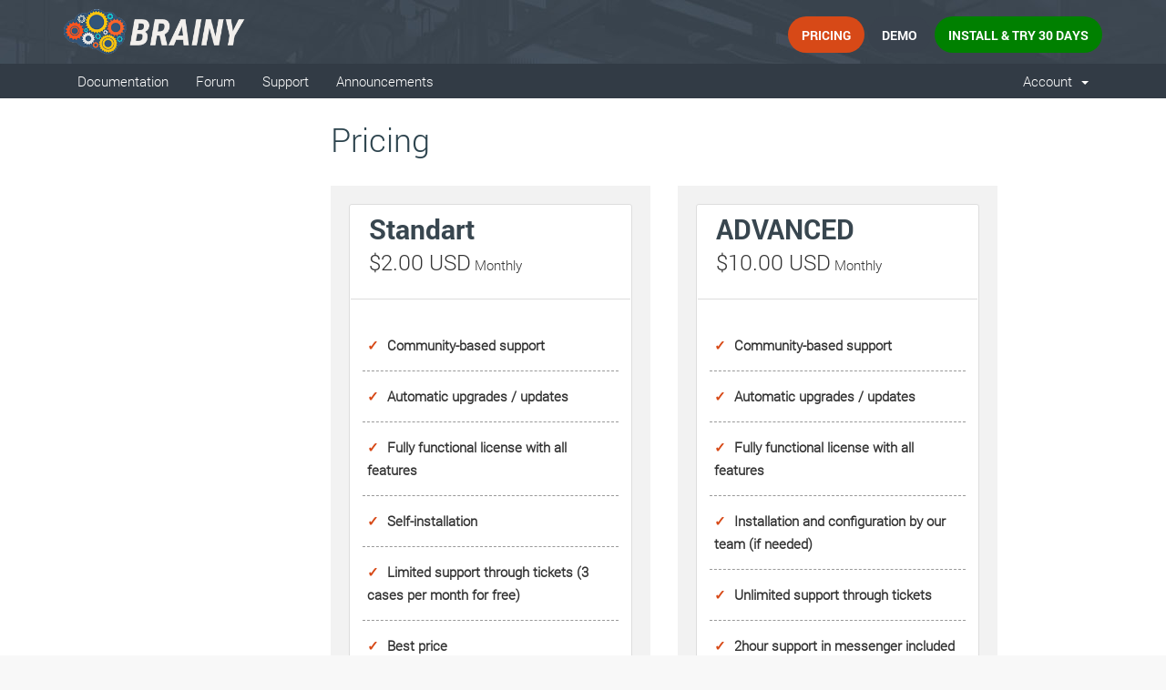

--- FILE ---
content_type: text/html; charset=utf-8
request_url: https://brainycp.io/store/pricing
body_size: 4523
content:
<!DOCTYPE html>
<html lang="en">
<head>
    <meta charset="utf-8" />
    <meta http-equiv="X-UA-Compatible" content="IE=edge">
    <meta name="viewport" content="width=device-width, initial-scale=1">
    <title>Shopping Cart - BrainyCP</title>

    <!-- Styling -->
<link href="//fonts.googleapis.com/css?family=Open+Sans:300,400,600|Raleway:400,700" rel="stylesheet">
<link href="//fonts.googleapis.com/css?family=Roboto:400,500,700&subset=cyrillic,cyrillic-ext" rel="stylesheet">
<link href="/templates/six/css/all.min.css?v=991305" rel="stylesheet">
<link href="/assets/css/fontawesome-all.min.css" rel="stylesheet">
<link href="/templates/six/css/custom.css" rel="stylesheet">

<!-- HTML5 Shim and Respond.js IE8 support of HTML5 elements and media queries -->
<!-- WARNING: Respond.js doesn't work if you view the page via file:// -->
<!--[if lt IE 9]>
  <script src="https://oss.maxcdn.com/libs/html5shiv/3.7.0/html5shiv.js"></script>
  <script src="https://oss.maxcdn.com/libs/respond.js/1.4.2/respond.min.js"></script>
<![endif]-->

<script type="text/javascript">
    var csrfToken = 'c32f93e6ec29041e15b9bfc8abaea3c03fb603b9',
        markdownGuide = 'Markdown Guide',
        locale = 'en',
        saved = 'saved',
        saving = 'autosaving',
        whmcsBaseUrl = "",
        requiredText = 'Required',
        recaptchaSiteKey = "";
</script>
<script src="/templates/six/js/scripts.min.js?v=991305"></script>


<!-- Google Tag Manager -->
<script>(function(w,d,s,l,i){w[l]=w[l]||[];w[l].push({'gtm.start':
new Date().getTime(),event:'gtm.js'});var f=d.getElementsByTagName(s)[0],
j=d.createElement(s),dl=l!='dataLayer'?'&l='+l:'';j.async=true;j.src=
'https://www.googletagmanager.com/gtm.js?id='+i+dl;f.parentNode.insertBefore(j,f);
})(window,document,'script','dataLayer','GTM-5RWCN5N');</script>
<!-- End Google Tag Manager --> 


    
<meta name="google-site-verification" content="wA19klTs3shi09Z221NN9X-36H-3tAE3VIa8UJBzwxo" /> 
</head>
<body data-phone-cc-input="1">
<!--Start of Tawk.to Script-->

	<!-- Google tag (gtag.js) -->
	<script async src="https://www.googletagmanager.com/gtag/js?id=AW-10840766225"></script>
	<script>
	  window.dataLayer = window.dataLayer || [];
	  function gtag(){dataLayer.push(arguments);}
	  gtag('js', new Date());

	  gtag('config', 'AW-10840766225');
	</script>

	<script type="text/javascript">
	var Tawk_API=Tawk_API||{}, Tawk_LoadStart=new Date();
	(function(){
	var s1=document.createElement("script"),s0=document.getElementsByTagName("script")[0];
	s1.async=true;
	s1.src='https://embed.tawk.to/61e56996b84f7301d32b6dc7/1fpk28tgd';
	s1.charset='UTF-8';
	s1.setAttribute('crossorigin','*');
	s0.parentNode.insertBefore(s1,s0);
	})();
	</script>
	
	<!-- Global site tag (gtag.js) - Google Ads: 10840667611 -->  
<!-- Google Tag Manager (noscript) -->
<noscript><iframe src="https://www.googletagmanager.com/ns.html?id=GTM-5RWCN5N"
height="0" width="0" style="display:none;visibility:hidden"></iframe></noscript>
<!-- End Google Tag Manager (noscript) --> 

<!--End of Tawk.to Script-->





<section id="header" class="first-back">
    <div class="container">
        <ul class="top-nav top-nav_custom">
            <li>
              <a href="/cart.php"><span class="btn btn_orange_s">
								Pricing
							</span></a>
            </li>
            <li>
              <a href="/demo.php"><span class="btn btn_gray_s">
								Demo
							</span></a>
            </li>
            <li>
              <a href="/download.php"><span class="btn btn_green_s">
								INSTALL & TRY 30 DAYS
							</span></a>
            </li>			
        </ul>

                    <a href="/index.php" class="logo"><img src="/assets/img/logo.png" alt="BrainyCP"></a>
        
    </div>
</section>

<section id="main-menu">

    <nav id="nav" class="navbar navbar-default navbar-main dark_back" role="navigation">
        <div class="container">
            <!-- Brand and toggle get grouped for better mobile display -->
            <div class="navbar-header">
                <button type="button" class="navbar-toggle" data-toggle="collapse" data-target="#primary-nav">
                    <span class="sr-only">Toggle navigation</span>
                    <span class="icon-bar"></span>
                    <span class="icon-bar"></span>
                    <span class="icon-bar"></span>
                </button>
            </div>

            <!-- Collect the nav links, forms, and other content for toggling -->
            <div class="collapse navbar-collapse" id="primary-nav">

                <ul class="nav navbar-nav">

                        <li menuItemName="Documentation" class="" id="Primary_Navbar-Documentation">
        <a href="https://docs.brainycp.io/">
                        Documentation
                                </a>
            </li>
    <li menuItemName="Forum" class="" id="Primary_Navbar-Forum">
        <a href="https://community.brainycp.io/">
                        Forum
                                </a>
            </li>
    <li menuItemName="Support" class="" id="Primary_Navbar-Support">
        <a href="/submitticket.php?step=2&deptid=1">
                        Support
                                </a>
            </li>
    <li menuItemName="Announcements" class="" id="Primary_Navbar-Announcements">
        <a href="/announcements">
                        Announcements
                                </a>
            </li>

                </ul>

                <ul class="nav navbar-nav navbar-right">

                        <li menuItemName="Account" class="dropdown" id="Secondary_Navbar-Account">
        <a class="dropdown-toggle" data-toggle="dropdown" href="#">
                        Account
                        &nbsp;<b class="caret"></b>        </a>
                    <ul class="dropdown-menu">
                            <li menuItemName="Login" id="Secondary_Navbar-Account-Login">
                    <a href="/clientarea.php">
                                                Login
                                            </a>
                </li>
                            <li menuItemName="Register" id="Secondary_Navbar-Account-Register">
                    <a href="/register.php">
                                                Register
                                            </a>
                </li>
                            <li menuItemName="Divider" class="nav-divider" id="Secondary_Navbar-Account-Divider">
                    <a href="">
                                                -----
                                            </a>
                </li>
                            <li menuItemName="Forgot Password?" id="Secondary_Navbar-Account-Forgot_Password?">
                    <a href="/password/reset">
                                                Forgot Password?
                                            </a>
                </li>
                        </ul>
            </li>

                </ul>

            </div><!-- /.navbar-collapse -->
        </div>
    </nav>

</section>



<section id="main-body">
    <div class="container">
        <div class="row">

                <!-- Container for main page display content -->
        <div class="col-xs-12 main-content">
            


<link rel="stylesheet" type="text/css" href="/templates/orderforms/brainycp_cart/css/style.css?v=991305" />
<script type="text/javascript" src="/templates/orderforms/standard_cart/js/scripts.min.js?v=991305"></script>


<div id="order-standard_cart">

    <div class="row">

        <div class="pull-md-right col-md-9">

            <div class="header-lined">
                <h1>
                                            Pricing
                                    </h1>
                            </div>
                    </div>


        <div class="col-md-9 pull-md-right">
            <div class="products" id="products">
                <div class="row row-eq-height">		
                    					
                        <div class="col-md-6 product-wrap">
                            <div class="product clearfix" id="product1">
                                <header>
                                    <h4 class="product-name" id="product1-name">Standart</h4>
                                                                    <div class="product-pricing" id="product1-price">
                                                                                                                    <span class="price">$2.00 USD</span>

                                                                                    Monthly
                                                                                <br>
                                                                                                            </div>
                              </header>

                                <div class="product-desc">
                                                                        <ul>
                                        																							<li id="product1-feature1">
													<span class="feature-value">Community-based support</span>
																									</li>
												                                        																							<li id="product1-feature2">
													<span class="feature-value">Automatic upgrades / updates</span>
																									</li>
												                                        																							<li id="product1-feature3">
													<span class="feature-value">Fully functional license with all features</span>
																									</li>
												                                        																							<li id="product1-feature4">
													<span class="feature-value">Self-installation</span>
																									</li>
												                                        																							<li id="product1-feature5">
													<span class="feature-value">Limited support through tickets (3 cases per month for free)</span>
																									</li>
												                                        																							<li id="product1-feature6">
													<span class="feature-value">Best price</span>
																									</li>
												                                        																							<li id="product1-feature7">
													<span class="feature-value">No limits for accounts, domains etc</span>
																									</li>
												                                        																							<li id="product1-feature8">
													<span class="feature-value">Trial 30-days</span>
																									</li>
												                                                                            </ul>
                                </div>
                                <footer>
                                        <a href="/cart.php?a=add&pid=2" class="btn btn-success btn-sm" id="product1-order-button">
                                        Order Now
                                    </a>
                                </footer>
                            </div>
                        </div>
                                            					
                        <div class="col-md-6 product-wrap">
                            <div class="product clearfix" id="product2">
                                <header>
                                    <h4 class="product-name" id="product2-name">ADVANCED</h4>
                                                                    <div class="product-pricing" id="product2-price">
                                                                                                                    <span class="price">$10.00 USD</span>

                                                                                    Monthly
                                                                                <br>
                                                                                                            </div>
                              </header>

                                <div class="product-desc">
                                                                        <ul>
                                        																							<li id="product2-feature1">
													<span class="feature-value">Community-based support</span>
																									</li>
												                                        																							<li id="product2-feature2">
													<span class="feature-value">Automatic upgrades / updates</span>
																									</li>
												                                        																							<li id="product2-feature3">
													<span class="feature-value">Fully functional license with all features</span>
																									</li>
												                                        																							<li id="product2-feature4">
													<span class="feature-value">Installation and configuration by our team (if needed)</span>
																									</li>
												                                        																							<li id="product2-feature5">
													<span class="feature-value">Unlimited support through tickets</span>
																									</li>
												                                        																							<li id="product2-feature6">
													<span class="feature-value">2hour support in messenger included</span>
																									</li>
												                                        																							<li id="product2-feature7">
													<span class="feature-value">No limits for accounts, domains etc</span>
																									</li>
												                                        																							<li id="product2-feature8" style="opacity:0;">
													<span class="feature-value"></span>
																									</li>											
											                                                                            </ul>
                                </div>
                                <footer>
                                        <a href="/cart.php?a=add&pid=3" class="btn btn-success btn-sm" id="product2-order-button">
                                        Order Now
                                    </a>
                                </footer>
                            </div>
                        </div>
                                                    </div>
                            <div class="row row-eq-height">
                                                            </div>
            </div>
        </div>
    </div>
</div>


                </div><!-- /.main-content -->
                            <div class="clearfix"></div>
        </div>
    </div>
</section>

<footer>

<div class="container-fluid footer_back">
	<div class="container">
		<div class="row">
			<div class="footer-row" >
				<ul>
					<li class="tw">Copyright © 2026 Brainy</li>
					<li class="mt20">Your hosting control panel</li>
				</ul>
			</div>
			<div class="footer-row">
        <ul>
          <li><a href="mailto:support@brainycp.io">support@brainycp.io</a></li>
        </ul>
			</div>


			<div class="footer-row">
				<ul class="nav3">
					<li><a href="https://docs.brainycp.io/">Documentation</a></li>
					<li><a href="https://community.brainycp.io/">Forum</a></li>
					<li><a href="/submitticket.php?step=2&deptid=1">Support</a></li>
				</ul>
			</div>

			<div class="main-fb">
			<ul>
				<li><div class="fb-like" data-href="https://www.facebook.com/brainycp/" data-layout="standard" data-action="like" data-size="small" data-show-faces="true" data-share="true" data-colorscheme="dark"></div></li>
			</ul>
				<!--
                    <div class="soc_box ">
                        <div class="soc1" onclick="location.href='#';"></div>
                        <div class="soc2"></div>
                        <div class="soc3"></div>
                    </div>
                //-->
			</div>
		</div>
	</div>
</div>

</footer>



</section>

<div id="fullpage-overlay" class="hidden">
    <div class="outer-wrapper">
        <div class="inner-wrapper">
            <img src="/assets/img/overlay-spinner.svg">
            <br>
            <span class="msg"></span>
        </div>
    </div>
</div>

<div class="modal system-modal fade" id="modalAjax" tabindex="-1" role="dialog" aria-hidden="true">
    <div class="modal-dialog">
        <div class="modal-content panel-primary">
            <div class="modal-header panel-heading">
                <button type="button" class="close" data-dismiss="modal">
                    <span aria-hidden="true">&times;</span>
                    <span class="sr-only">Close</span>
                </button>
                <h4 class="modal-title"></h4>
            </div>
            <div class="modal-body panel-body">
                Loading...
            </div>
            <div class="modal-footer panel-footer">
                <div class="pull-left loader">
                    <i class="fas fa-circle-notch fa-spin"></i>
                    Loading...
                </div>
                <button type="button" class="btn btn-default" data-dismiss="modal">
                    Close
                </button>
                <button type="button" class="btn btn-primary modal-submit">
                    Submit
                </button>
            </div>
        </div>
    </div>
</div>

<form action="#" id="frmGeneratePassword" class="form-horizontal">
    <div class="modal fade" id="modalGeneratePassword">
        <div class="modal-dialog">
            <div class="modal-content panel-primary">
                <div class="modal-header panel-heading">
                    <button type="button" class="close" data-dismiss="modal" aria-label="Close"><span aria-hidden="true">&times;</span></button>
                    <h4 class="modal-title">
                        Generate Password
                    </h4>
                </div>
                <div class="modal-body">
                    <div class="alert alert-danger hidden" id="generatePwLengthError">
                        Please enter a number between 8 and 64 for the password length
                    </div>
                    <div class="form-group">
                        <label for="generatePwLength" class="col-sm-4 control-label">Password Length</label>
                        <div class="col-sm-8">
                            <input type="number" min="8" max="64" value="12" step="1" class="form-control input-inline input-inline-100" id="inputGeneratePasswordLength">
                        </div>
                    </div>
                    <div class="form-group">
                        <label for="generatePwOutput" class="col-sm-4 control-label">Generated Password</label>
                        <div class="col-sm-8">
                            <input type="text" class="form-control" id="inputGeneratePasswordOutput">
                        </div>
                    </div>
                    <div class="row">
                        <div class="col-sm-8 col-sm-offset-4">
                            <button type="submit" class="btn btn-default btn-sm">
                                <i class="fas fa-plus fa-fw"></i>
                                Generate new password
                            </button>
                            <button type="button" class="btn btn-default btn-sm copy-to-clipboard" data-clipboard-target="#inputGeneratePasswordOutput">
                                <img src="/assets/img/clippy.svg" alt="Copy to clipboard" width="15">
                                
                            </button>
                        </div>
                    </div>
                </div>
                <div class="modal-footer">
                    <button type="button" class="btn btn-default" data-dismiss="modal">
                        Close
                    </button>
                    <button type="button" class="btn btn-primary" id="btnGeneratePasswordInsert" data-clipboard-target="#inputGeneratePasswordOutput">
                        Copy to clipboard and Insert
                    </button>
                </div>
            </div>
        </div>
    </div>
</form>




<!-- Yandex.Metrika counter --> 
<script type="text/javascript" > 
   (function(m,e,t,r,i,k,a){m[i]=m[i]||function(){(m[i].a=m[i].a||[]).push(arguments)}; 
   m[i].l=1*new Date();k=e.createElement(t),a=e.getElementsByTagName(t)[0],k.async=1,k.src=r,a.parentNode.insertBefore(k,a)}) 
   (window, document, "script", "https://mc.yandex.ru/metrika/tag.js", "ym"); 
 
   ym(87178327, "init", {
        clickmap:true, 
        trackLinks:true, 
        accurateTrackBounce:true 
   }); 
</script> 
<noscript><div><img src="https://mc.yandex.ru/watch/87178327" style="position:absolute; left:-9999px;" alt="" /></div></noscript> 
<!-- /Yandex.Metrika counter -->


</body>
</html>


--- FILE ---
content_type: text/css
request_url: https://brainycp.io/templates/six/css/custom.css
body_size: 5889
content:
/* *****************************************************

    ** Custom Stylesheet **

    Any custom styling you want to apply should be
    defined here.

***************************************************** */
/* font-family: "RobotoRegular"; */
@font-face {
	font-family: "RobotoRegular";
	src: url("../fonts/robotoregular/robotoregular.eot");
	src: url("../fonts/robotoregular/robotoregular.eot?#iefix")format("embedded-opentype"),
	url("../fonts/robotoregular/robotoregular.woff") format("woff"),
	url("../fonts/robotoregular/robotoregular.ttf") format("truetype");
	font-style: normal;
	font-weight: normal;
}
/* font-family: "RobotoLight"; */
@font-face {
	font-family: "RobotoLight";
	src: url("../fonts/robotolight/robotolight.eot");
	src: url("../fonts/robotolight/robotolight.eot?#iefix")format("embedded-opentype"),
	url("../fonts/robotolight/robotolight.woff") format("woff"),
	url("../fonts/robotolight/robotolight.ttf") format("truetype");
	font-style: normal;
	font-weight: normal;
}
/* font-family: "RobotoMedium"; */
@font-face {
	font-family: "RobotoMedium";
	src: url("../fonts/robotomedium/robotomedium.eot");
	src: url("../fonts/robotomedium/robotomedium.eot?#iefix")format("embedded-opentype"),
	url("../fonts/robotomedium/robotomedium.woff") format("woff"),
	url("../fonts/robotomedium/robotomedium.ttf") format("truetype");
	font-style: normal;
	font-weight: normal;
}
/* font-family: "RobotoBold"; */
@font-face {
	font-family: "RobotoBold";
	src: url("../fonts/robotobold/robotobold.eot");
	src: url("../fonts/robotobold/robotobold.eot?#iefix")format("embedded-opentype"),
	url("../fonts/robotobold/robotobold.woff") format("woff"),
	url("../fonts/robotobold/RobotoBold.ttf") format("truetype");
	font-style: normal;
	font-weight: normal;
}


html{font-family:sans-serif;-ms-text-size-adjust:100%;-webkit-text-size-adjust:100%;}
body{margin:0;}
body, input, select, textarea {font-family:"RobotoLight";font-weight: normal;}
button, input[type="submit"] {font-family: "RobotoBold"}
section#header {border-radius: 0;}
section#main-menu {background-color: #323b45;}
ul.top-nav>li>a {padding:0;}
h1, .navbar-main {font-family: RobotoLight;}
#detailed h2{text-align:center; max-width: 1000px; margin:0 auto; padding:20px; line-height: 1.2;}
.screen-gallery{width:100%;text-align:center;}
.screen-gallery > div{display:inline-block;margin:10px 20px;vertical-align:top;}
.screen-gallery > div img{border:2px solid #465260;border-radius:4px;width:190px;background:url('../img/main/screen-top.png');padding:20px 0 0 0;cursor:pointer;}
.screen-gallery-caption{font-size:0.8em;max-width:190px;text-align:left;margin:5px 0 0 0;font-family:"RobotoBold";}
.big-screen{position:fixed;z-index:102;background:#fff;padding:0 15px 15px 15px;top:5%;left:50%;width:1040px;margin:0 0 0 -520px;min-height:550px;box-shadow:0 0 10px #333;display:none;}
.big-screen .big-screen-img{overflow-y:auto;overflow-x:hidden;min-height:520px;}
.big-screen table{position:absolute;left:0;top:0;background:rgba(37, 44, 51,0.9);width:100%;}
.big-screen table td:nth-child(1){width:150px;}
.big-screen-caption{padding:0 10px;color:#fff;display:inline-block;font-size:14px;}
.big-screen-caption span{margin:0 0 0 5px;}
.big-screen-rule{padding:6px 10px;}
.big-screen-rule i{font-size:33px;color:#ddd;-webkit-user-select:none;-moz-user-select:none;-ms-user-select:none;}
.big-screen-rule i:hover{cursor:pointer;color:#fff;}
.overlay{background:#000;position:fixed;top:0;left:0;right:0;bottom:0;opacity:.7;z-index:101;display:none;}
i.left, i.right{position:absolute;top:calc(50% - 10px);color:rgba(37, 44, 51,0.7);font-size:100px;cursor:pointer;}
i.left{left:-110px;}
i.right{right:-110px;}
i.left:hover, i.right:hover{color:rgba(37, 44, 51,1);}
.page-demo-dl{display:inline-block;width:40%;margin:10px 0 0 0;}
.page-demo-dl ul{list-style:none;margin:0 0 15px 0 !important;padding: 0;}
.page-demo-dl ul li{margin:20px 0;background:#eee;max-width:300px;border-radius:3px;}
.page-demo-dl ul li span{background:#ddd;padding:10px;display:inline-block;min-width:110px;margin:0 5px 0 0;border-radius:5px 0 0 3px;}
.page-demo-dl ul li i{width:20px;color:#2d444e;}
.page-demo-dl .btn{cursor:pointer;}
.page-download .btn{cursor:pointer;margin:10px 0 0 0;display:inline-block;}

.page-download .page-download-inst{padding:10px;background: #ddd;width:60%;}
.page-text a{color:#08c;text-decoration:underline;}
.page-text ul {margin:0 0 0 30px;}
.f-left{float:left;}
.f-right{float:right;}
.clear:after{content:" ";display:table;clear:both;}
.first-back{background:url(../img/main/first-back.jpg);}
a > span.btn, a > span.btn:hover {color:#fff;}

.btn-box .btn{display:inline-block;margin:10px;}

/* .btn-box .btn:first-child{margin-left:0px;} */ 
.btn{font-family:"RobotoBold";text-align:center;text-transform:uppercase;display:inline-block;}

.btn_orange_s{background-color:#d74917;height:40px;font-size:14px;line-height:40px;padding:0 14px 0 14px;border-radius:20px;}
.btn_gray_s{background-color:#39424d;height:40px;font-size:14px;line-height:40px;padding:0 14px 0 14px;border-radius:20px;}
.btn_green_s{background-color:#008000;height:40px;font-size:14px;line-height:40px;padding:0 14px 0 14px;border-radius:20px;}

.btn_orange_m{background-color:#d74917;height:60px;font-size:18px;line-height:60px;border-radius:30px;padding:0 38px 0 38px;border:0;outline:none;}
.btn_green_m{background-color:#008000;height:60px;font-size:18px;line-height:60px;border-radius:30px;padding:0 38px 0 38px;border:0;outline:none;}
.btn_gray_m{background-color:#232b34;height:60px;font-size:18px;line-height:60px;border-radius:30px;padding:0 38px 0 38px;}



.btn_orange_b{background-color:#d74917;height:85px;font-size:23px;line-height:85px;border-radius:70px;padding:0px 65px;display:inline-block;cursor:pointer;}
.btn_gray_b{background-color:#39424d;height:85px;font-size:23px;line-height:85px;border-radius:70px;padding:0px 65px;display:inline-block;cursor:pointer;}
.btn_green_b{background-color:#008000;height:85px;font-size:23px;line-height:85px;border-radius:70px;padding:0px 65px;display:inline-block;cursor:pointer;}

.ml20{margin-left:20px;}

.h610{}
.dm_height{min-height:120px;}
.h1{margin-top:20px;font-size:36px;color:#fff;text-align:center;font-family:"RobotoLight";font-weight: normal;}
#after_header p {color:#fff;font-family: "RobotoLight"; line-height:1.5; font-size: 17px;}
li .btn{display:inline-block;}
.dark_back{background-color:#323b45;}
.first_menu{margin-top:35px;}
.container-fluid{margin:0;padding:0;}
.logo{padding-top:9px;}
.r90{display:inline-block;transform:translate(90deg);}
.discript{color:#fff;max-width:660px;font-size:15px;line-height:1.667;text-align:center;text-decoration:none!important;margin:18px auto 0 auto;}
.main-text-box{max-width:950px;margin:30px auto;text-align: center;}
.btn-box{margin:21px auto;max-width:730px;}
.btn-box-2{margin-top:42px;max-width:930px;margin-left:auto;margin-right:auto; margin-bottom:42px;}
.btn-box-2 .btn{margin-bottom:20px;}
.ico{position:relative;margin:10px 0;}
.ico:before{background-image:url(../img/main/main-sprite.png);width:25px;height:24px;display:block;content:"";position:absolute;left:-30px;}
.ico_row{width:16px;height:16px;display:inherit;margin:0;}
.ico_row:before{background-position:-24px 1px;top:6px;left:0;}
.ico_menu:before{top:15px;left:32px;}
.ico_tel:before{background-position:-96px 1px;top:1px;left:-38px;}
.ico_cheat:before{background-position:-47px 1px;top:1px;left:-38px;}
.ico_support:before{background-position:-122px 0px;top:3px;left:-38px;}
.ico_message:before{background-position:-74px 1px;top:2px;left:-38px;}
.user_avatar{margin-left:-25px;border-radius:72px;width:42px;height:42px;background-color:#8d4b19;background-image:url(../img/main/ava_primer.png);}
.messadge_coint{width:20px;height:20px;background-color:#ff611c;color:#fff;border-radius:22px;text-align:center;line-height:20px;font-size:13px;margin-left:29px;}
.mr20{margin-right:20px;}
.mr40{margin-right:40px;}
.user_menu_box{margin:7px 0;display:none;}
.icons-box{margin:44px auto 40px auto;max-width:437px;}
.icons-box div{display:inline-block;margin-left:22px;top:-10px;}
.icons-box div:first-child{margin-left:0px;}
.ico-1{background-image:url(../img/main/main-sprite.png);background-position:-175px 0px;width:25px;height:24px;}
.ico-2{background-image:url(../img/main/main-sprite.png);background-position:-200px 4px;width:25px;height:24px;}
.ico-3{background-image:url(../img/main/main-sprite.png);background-position:-150px 0px;width:25px;height:24px;}
.ico-4{background-image:url(../img/main/main-sprite.png);background-position:-225px 3px;width:25px;height:24px;}
.ico-5{background-image:url(../img/main/main-sprite.png);background-position:-250px 3px;width:20px;height:24px;}
.line{background-color:rgb(255, 255, 255);opacity:0.102;width:20px;height:1px;position:relative;}
.posra{position:relative;}
.mr16{margin-right:16px;}
.browser{position:relative;border-radius:10px;background-color:#e2e4e5;max-width:400px;height:320px;margin:0 auto !important;}
.browser_cont{position:absolute;top:50px;width:100%;height:270px;background-color:#fff;border-radius:0 0 10px 10px;}
.br-circl{display:inline-block;background-color:#d8dada;width:14px;height:14px;margin-left:20px;border-radius:13px;margin-left:6px;margin-top:18px;}
.br-circl:first-child{margin-left:20px;}
.h2, h2{font-family:"RobotoLight";font-size:36px;color:#38464f;font-weight:normal;}
h4{font-family:"RobotoLight";font-size:30px;color:#38464f;font-weight:normal;margin:0;}
.h3{font-family:"RobotoLight";font-size:45px;color:#feffff;text-align:center;margin:40px 0;}
.text-section{margin-top:24px;color:#38464f;font-size:15px;line-height:2;}
.bgi{position:absolute;z-index:-1;width:100%;-webkit-background-size:cover;background-size:cover;}
.bgi_1{background:url(../img/main/bgi-1.png) no-repeat;}
.bgi_2{background:url(../img/main/bgi-2.png) no-repeat;}
.bgi_3{background:url(../img/main/bgi-3.png) no-repeat;}
.bgi_4{background:url(../img/main/bgi-4.png) no-repeat;}
.bgi_5{background:url(../img/main/bgi-5.png) no-repeat;}
.bgi_6{background:url(../img/main/bgi-6.png) no-repeat;}
.sect{padding:0;position:relative;}
.plus_block{margin-top:25px;background-image:url(../img/main/second-back.jpg);}
.h3_dis{margin-top:20px;margin-left:auto;margin-right:auto;margin-bottom:65px;font-size:15px;color:#fff;text-align:center;line-height:2;max-width:645px;opacity:.7;}
.h4{color:#feffff;font-size:24px;}
.h4_dis{font-size:15px;color:#fff;width:360px;line-height:1.667;margin-top:6px;opacity:.7;}
.plus_sect{margin-left:159px;margin-bottom:62px;height:90px;}
.ico_p{position:relative;}
.ico_p:before{background:url(../img/main/sprite-2.png);position:absolute;content:"";display:block;height:63px;left:-99px;width:60px;}
.ico_p-1:before{background-position:0px 0;}
.ico_p-2:before{background-position:-60px 0;}
.ico_p-3:before{background-position:-120px 0;}
.ico_p-4:before{background-position:-180px 0;}
.ico_p-5:before{background-position:-240px 0;}
.ico_p-6:before{background-position:-300px 0;}
.ico_p-7:before{background-position:-360px 0;}
.ico_p-8:before{background-position:-420px 0;}
.ico_p-9:before{background-position:-480px 0;}
.ico_p-10:before{background-position:-540px 0;}
.ico_p-11:before{background-position:-600px 0;}
.ico_p-12:before{background-position:-660px 0;}
.ico_p-13:before{background-position:-720px 0;}
.ico_p-14:before{background-position:-780px 0;}
.ico_p-15:before{background-position:-840px 0;}
.ico_p-16:before{background-position:-900px 0;}
.plus_block ul{list-style-type:none;}
.h5{margin-top:30px;font-family:"RobotoLight";font-size:48px;color:#38464f;text-align:center;}
.h6{margin-left:30px;width:600px;display:inline-block;font-family:"RobotoLight";font-size:48px;color:#38464f;text-align:left;}
.blog-title{max-width:600px;display:inline-block;font-family:"RobotoLight";font-size:35px;color:#38464f;line-height:1.3;margin-bottom:30px;}
.blog-title a{color:#38464f;}
.h5_dis{font-size:15px;color:#38464f;max-width:640px;line-height:1.667;margin-top:24px;opacity:.7;text-align:center;margin-left:auto;margin-right:auto;}
.footer_back{background-image:url(../img/main/footer-back.jpg);color:#a5aeba;min-height:260px;margin-top:0px;padding-top:60px;}
.soc_box{padding-top:24px;}
.soc_box div{display:inline-block;width:20px;height:20px;margin:0 15px;}
.soc1{background-image:url(../img/main/footer-sprite.png);background-position:-75px 0;}
.soc2{background-image:url(../img/main/footer-sprite.png);background-position:-100px 2px;}
.soc3{background-image:url(../img/main/footer-sprite.png);background-position:-126px 0px;}
.footer_back ul li{list-style-type:none;}
.nav3{text-transform:uppercase;line-height:2;}
.nav3 li{text-decoration:underline;}
.tw{color:#fff;}
.mt20{margin-top:20px;}
.icof{position:relative;}
.icof:before{left:-10px;top:7px;position:relative;height:20px;width:20px;content:"";display:inline-block;background-image:url(../img/main/footer-sprite.png);}
.icof_tel:before{background-position:0px 0;}
.icof_mail:before{background-position:-25px 0;}
.icof_skype:before{background-position:-50px 0;}
.in-page{height:300px;}
.b_main{text-transform:uppercase;color:#a5aeba;display:inline-block;font-weight:bold;}
.b_crumb{text-transform:uppercase;color:#a5aeba;display:inline-block;font-weight:bold;}
.del{margin:0 5px;font-weight:bold;color:#ddd;}
.b_two{color:#a5aeba;text-transform:uppercase;display:inline-block;}
.breadcrump{margin-top:30px;font-size:15px;}
.in-pager{background-color:#F9F9F9;}
.greybg{background-color:#F9F9F9;}
.blog-post{margin-bottom:40px;margin-left:70px;padding-top:30px;position:relative;border-top:solid 1px #e8edef;}
.blog-post:first-of-type{margin-bottom:40px;padding-top:0;border-top:none;}
.date-box{background:#fff;width:60px;height:60px;text-align:center;border-radius:4px;border:solid 1px #fff;position:absolute;left:-80px;top:40px;box-shadow:#f2f2f2 0 0 6px;}
.blog-post:first-of-type .date-box{left:-80px;top:10px;}
.day{color:#484D4F;font-size:20px;}
.mont{color:#AAB0B4;font-size:15px;}
.mt40{margin-top:40px;}
.intro{margin-top:25px;font-size:15px;}
.intro a{color:#08c;text-decoration:underline;}
.intro ul {margin:0 0 0 30px;}
.intro h2 {font-size:25px;}
.tags{margin-top:20px;}
.tags span{display:inline-block;margin-right:6px;margin-bottom:7px;padding:4px 14px;background:#e6ecef;border-radius:20px;font-size:15px;color:#66747b;}
.meta{color:#333;margin-top:23px;font-size:15px;}
.meta a {color:#333;}
.meta span{margin-right:6px;}
.search{width:100%;height:50px;background-color:#fff;border:none;padding-left:20px;}
.sidebar{background:#fff;box-shadow:#e7e7e7 0 0 11px;margin:30px 0;padding:25px 30px 0px 30px;}
.sidebar-title{font-size:21px;color:#2d444e;font-family:"RobotoLight", sans-serif;}
.sidebar ul{list-style:none;}
.sidebar ul li{color:#828c90;padding:12px 20px 12px 0;font-size:14px;border-bottom:solid 1px #eff3fb;}
.sidebar ul li:last-of-type{border-bottom:none;padding-bottom:18px;}
.sidebar ul li a{color:#828c90;}
.sidebar .rubrics li{color:#c2cacd;padding:12px 20px 12px 0;font-size:14px;border-bottom:none;display:inline-block;width:48%;}
.sidebar-menu{}
ul.sidebar-menu li.active{text-decoration:none!important;margin-left:-30px;padding-left:29px;border-left:solid 2px #f84708;}
.sidebar ul.sidebar-menu li.active a{text-decoration:none!important;color:#f84708;}
.pager{margin:30px 0;}
.pager span{display:inline-block;margin-right:7px;}
.pager .page{color:#66747b;background:#e6ecef;width:28px;height:28px;text-align:center;border-radius:28px;font-size:14px;line-height:26px;}
.pager .page.current{text-decoration:none;background:#f84708;}
.pager .page a{color:#66747b;}
.pager .page.current a{color:#fff;}
.page{margin-bottom:50px;padding:0 10px;}
.page-title{color:#2d444e;font-size:35px;font-family:"RobotoLight", sans-serif;}
h3{font-family:"RobotoLight", sans-serif;color:#45565f;font-size:20px;}
.page-text{line-height:1.7;font-size:15px; font-family: RobotoLight;}
.page-text h2 {font-size:25px;}

.text-center{text-align:center;}
.active{text-decoration:none;}
.pt-n{padding-top:0;}
.pt-sm{padding-top:10px;}
.pt-md{padding-top:20px;}
.m-n{margin:0;}
.mt-sm{margin-top:10px;}
.mb-sm{margin-bottom:10px;}
.ml-sm{margin-left:20px;}
.mt-md{margin-top:30px;}
.mb-md{margin-bottom:30px;}
.mt-lg{margin-top:50px;}
.mb-lg{margin-bottom:50px;}
.user_menu_dropdown{left:-34px;top:42px;height:190px;}
.user_menu_dropdown li{display:block;font-size:15px;color:#000;text-transform:none;height:47px;line-height:50px;position:relative;padding:0 5px;text-align:center;border-bottom:solid 1px #eee;}
.user_menu_dropdown li:last-of-type{border-bottom:none;}
.footer_back a{color:#a5aeba;}
.owl-dots{text-align:center;margin:44px auto 40px auto;}
.owl-dot{display:inline-block;background-image:url(../img/main/main-sprite.png);background-position:-175px 0px;width:25px;height:24px;margin-left:62px;}
.owl-dot:first-of-type{margin-left:0;}
.owl-dot:nth-of-type(1){background-position:-175px 0px;}
.owl-dot:nth-of-type(1).active, .owl-page.active:nth-of-type(1):hover{background-position:-297px 0px;}
.owl-dot:nth-of-type(2){background-position:-200px 4px;}
.owl-dot:nth-of-type(2).active, .owl-page.active:nth-of-type(2):hover{background-position:-321px 4px;}
.owl-dot:nth-of-type(3){background-position:-150px 0px;}
.owl-dot:nth-of-type(3).active, .owl-page.active:nth-of-type(3):hover{background-position:-270px 0px;}
.owl-dot:nth-of-type(4){background-position:-225px 3px;}
.owl-dot:nth-of-type(4).active, .owl-page.active:nth-of-type(4):hover{background-position:-346px 3px;}
.owl-dot:nth-of-type(5){background-position:-250px 3px;width:20px;}
.owl-dot:nth-of-type(5).active, .owl-page.active:nth-of-type(5):hover{background-position:-372px 3px;}
@media (min-width:1200px){#header.fixed{position:fixed;width:100%;background:rgb(37, 44, 51);z-index:100;}
#header.fixed .dm_height{min-height:64px;}
#header.fixed .first_menu{margin-top:3px;}
#header.fixed .nav-2{margin:5px auto;}
#header.fixed .dark_back{min-height:56px;}
}

@media (min-width:1000px){
   .main-video {width:1000px; height:533px;}
}

@media (max-width:320px){
    .h3{font-size:41px;}
}


@media (max-width:991px){
    .text-center_sm{text-align:center;}
    .main-video {width:900px; height:480px;}
}

@media (max-width:810px){
    .nav-2 li{display:block;color:#a5aeba;margin-left:0;}
    .ico::before{display:none;}
    .ico.ico_row::before{display:block;}
    .main-video {width:800px; height:426px;}
}

@media (max-width:770px){
    .date-box{display:none;}
    .blog-post{margin-left:0;padding:30px 10px 0 10px;}
    .blog-title{font-size:27px;}
    .main-video {width:760px; height:405px;}
	.btn-box-2{max-width:760px;}
}

@media (max-width:600px){
	.ul.top-nav{
		float: none;
		margin: 10px auto 10px auto !important;
	}
}

@media (max-width:565px){
    .plus_sect{margin-left:0;margin-bottom:62px;height:auto;text-align:center;}
    .ico_p::before{background:url(../img/main/sprite-2.png);position:relative;content:"";display:block;height:63px;left:0;width:60px;top:0;margin:0 auto;}
    .h4_dis{text-align:center;width:100%;}
    .main-video {width:560px; height:298px;}
	.btn-box-2{max-width:560px;}
}

@media (max-width:425px)
{
    .main-video {width:400px; height:213px;}
	.btn-box-2{max-width:400px;}
}

@media (max-width:375px)
{
    .main-video {width:350px; height:186px;}
	
	
}

.b-pagination a{text-decoration:none;background:#f1f1f1;width:5px;height:5px;padding:5px 12px 5px 12px;line-height:5px;margin:0 5px;color:#000;font-size:14px;text-align:center;}
.b-pagination .b-pagination_page-active{display:inline !important;text-decoration:none;background:#BD3E25;width:5px;height:5px;padding:5px 12px 5px 12px;line-height:5px;margin:0 5px;color:#fff;font-size:14px;text-align:center;}
.b-pagination li{list-style:none;}
.b-pagination li{display:inline;}
.b-pagination .fa-2x{position:absolute;margin-top:-3px;margin-left:-6px;}
.ico_support_chat:before{background-position:-122px 0px;top:3px;}
.ico_chat:before{background-image:url(../img/main/main-sprite.png);content:"";position:relative;height:17px;width:22px;content:"";display:inline-block;left:-14px;}
.sidebar ul a li{color:#828c90;padding:12px 20px 12px 0;font-size:14px;border-bottom:solid 1px #eff3fb !important;}
.mt20.icof.icof_skype{text-decoration:underline;}
.icof.icof_skype{text-decoration:underline;}

.table-hostings ul {margin:0 0 0 50px;}
.table-hostings table {width:100%;}
.table-hostings table th {text-align: left; border-bottom: 2px solid #465260; margin: 20px 0 0 0; font-weight: bold; font-family: Roboto;}
.table-hostings table td {padding:5px 0;}
.table-hostings table td {line-height: 1.2;}
.table-hostings table td ul {margin:0 0 0 25px;}
.table-hostings table img {height: 35px;}
.demoinp{border: none; background: none; outline-width: 0;}
.demoinp[type="submit"]{color: #fff;}
.screen-slider {margin: 10px auto; overflow: hidden; position: relative; width:1074px;}
.screen-slider .fa {position: absolute; top:calc(50% - 20px);background:rgba(37, 44, 51,0.7); padding: 10px; color:#fff; cursor: pointer;}
.screen-slider img {display:inline;}
.screen-slider .fa:hover {background:rgba(37, 44, 51,1);}
.screen-slider .fa-arrow-left {left:0;}
.screen-slider .fa-arrow-right {right: 0;}
.screen-slider-wrapper {overflow-y: scroll;height: 500px;border: 1px solid #465260; margin: 0 auto;width:1008px;}
.screen-slider-wrapper > img {width: 1000px;}
.screen-slider-bg {background: #f2f2f2; padding: 10px 0 15px 0;}
.screen-slider-header {margin:0 33px; background: #465260; padding:10px 15px; color:#fff; font-size: 14px;}
.screen-slider-thumbs {margin:10px 33px; width:1008px; white-space: nowrap; overflow-x: scroll; overflow-y:hidden; padding:5px 0;}
.screen-slider-thumbs > li {display:inline-block; margin:0 4.2px 0 0;}
.screen-slider-thumbs > li > img {width:70px; border: 1px solid #465260; cursor: pointer;}
.screen-slider-thumbs > li:hover, .screen-slider-thumbs > li.current {background: rgba(157, 199, 255,0.8); cursor: pointer;}
.screen-slider-thumbs > li:hover img, .screen-slider-thumbs > li.current > img {opacity:0.5;}

.screen-slider ::-webkit-scrollbar{width:6px;height:5px;}
.screen-slider ::-webkit-scrollbar-thumb{border-width:1px 1px 1px 2px;border-color: #777;background-color: #465260;}
.screen-slider ::-webkit-scrollbar-thumb:hover{border-width: 1px 1px 1px 2px;border-color: #555;background-color: #777;}
.screen-slider ::-webkit-scrollbar-track{border-width:0;}
.screen-slider ::-webkit-scrollbar-track:hover{background-color: #eee;}

.main-fb {display: inline-block; width: 440px; vertical-align:top;}
.footer-row {display: inline-block; width:calc((99% - 450px) /3); vertical-align:top;}

@media (max-width:450px)
{
    .screen-slider-header {margin:0 5px;}
    .screen-slider {width:360px;}
    .screen-slider-wrapper {height: 186px;width:350px;}
    .screen-slider-wrapper > img {width:350px}
    .screen-slider-thumbs {width:350px; margin: 10px 5px;}
    .main-fb {width:250px;}
    .page-demo-dl {display:block; width:100%;}
    .page-demo-dl ul li {width:100%;}
    .footer-row {display:block; width: 90%; margin:0 auto;}
}


.line-2{
    display:inline-block;
    float:left;
    position:relative;
    margin-right:70px;
}
.line-2 input[type=checkbox]{position: relative; margin: 0 2px 0 0; top:-1px; vertical-align: middle;}
.line-2 h3 {font-weight: bold; font-family: Roboto; font-size: 1em; color:#000;}
.line-2 select {padding:3px;}

#cont_install {margin:-20px 0 0 0;}
#str_install{
    width: 100%;
    background: #ddd;
    padding: 0 10px 10px 10px;
    margin: 5px 0;
    word-wrap: break-word;
}
#button_generate{
    clear:both; margin:30px 0 20px 0;
}

#generate_install {color:#fff; padding: 15px; cursor: pointer;font-weight: bold; font-family: 'Roboto', sans-serif; user-select: none;}
#generate_install:hover {background: #d76311}
#generate_install:active {box-shadow:inset 0 2px 2px #881600;cursor:default;}

.stat {width: 95%; margin: 25px auto 0 auto;}
.stat > div {width:calc(100% / 3 - 5px); display: inline-block; background:#eee; text-align: right; padding:20px;line-height: 1.2; position:relative;}
.stat .stat-number {font-size:2.5em; font-weight: bold; margin:0;font-family: Roboto;color: #d74917;}
.stat .stat-icon:before {font-family: Font Awesome 5 Pro; position:absolute; left:0; color: #323b45; margin: 5px 0 0 15px; font-size:1.8em;}
.stat > div:nth-child(1) .stat-icon:before {content: "\f0c0";}
.stat > div:nth-child(2) .stat-icon:before {content: "\f063";}
.stat > div:nth-child(3) .stat-icon:before {content: "\f013";}

@media (max-width:450px)
{
	.stat .stat-icon:before {position:relative;}
	.stat > div {min-height:166px; vertical-align: top; padding:20px 5px; width:calc(100% / 3 - 5px); text-align: center;}
}
.hostings-special {margin:20px 0 0 0;}
.hostings-special > div {width:40%; display:inline-block; vertical-align: top;}


#imgBig, #imgSmall {
    cursor: pointer;
    /* max-height: 800px !important; */
    max-width: 1300px !important;
    width: auto;
    height: auto;
    /* height: 1500px !important; */
    overflow: auto;
    text-align: center;
}
#overlayContent {
    position: fixed;
    width: 100%;
    top: 50%;
    text-align: left;
    display: none;
    overflow: hidden;
    z-index: 100;
    cursor: pointer;
    /* overflow: auto; */
}
#overlay {
    position: fixed;
    width: 100%;
    height: 100%;
    top: 0px;
    left: 0px;
    background-color: #000;
    opacity: 0.7;
    filter: alpha(opacity = 70) !important;
    display: none;
    z-index: 100;
}
.page-text img:hover {
    cursor: pointer;
}

.navbar-main .navbar-nav>li>a:hover,.navbar-main .navbar-nav>li>a:active {background-color:#333;}
div.header-lined h1 {color:#2d444e;}
div.header-lined .breadcrumb>.active {color:#2d444e;}
div.header-lined h1 {border:0;}
.btn-success, .btn-success:hover {background-color: #d74917; border-color: #d74917;}
.btn-success:focus,
.btn-success.focus {
  background-color: #d74917;
  border-color: #d74917;
}
.btn-success:active,
.btn-success.active,
.open > .dropdown-toggle.btn-success {
  background-color: #39424d;
  border-color: #39424d;
}
.btn-success:active:hover,
.btn-success.active:hover,
.open > .dropdown-toggle.btn-success:hover,
.btn-success:active:focus,
.btn-success.active:focus,
.open > .dropdown-toggle.btn-success:focus,
.btn-success:active.focus,
.btn-success.active.focus,
.open > .dropdown-toggle.btn-success.focus {
  background-color: #39424d;
  border-color: #39424d;
}
.btn-success.disabled:hover,
.btn-success[disabled]:hover,
fieldset[disabled] .btn-success:hover,
.btn-success.disabled:focus,
.btn-success[disabled]:focus,
fieldset[disabled] .btn-success:focus,
.btn-success.disabled.focus,
.btn-success[disabled].focus,
fieldset[disabled] .btn-success.focus {
  background-color: #39424d;
  border-color: #39424d;
}


--- FILE ---
content_type: text/css
request_url: https://brainycp.io/templates/orderforms/brainycp_cart/css/style.css?v=991305
body_size: 5404
content:
/**
 * WHMCS Base Order Form Stylesheet
 *
 * This stylesheet defines the css rules used by the base order form.
 *
 * @project   WHMCS
 * @cssdoc    version 1.0-pre
 * @package   WHMCS
 * @author    WHMCS Limited <development@whmcs.com>
 * @copyright Copyright (c) WHMCS Limited 2005-2015
 * @license   http://www.whmcs.com/license/
 * @link      http://www.whmcs.com/
 */

#order-standard_cart {
    margin: 0;
    padding: 0 0 40px 0;
}

#order-standard_cart .field-container {
    margin: 0 0 30px 0;
}

#order-standard_cart label {
    font-weight: 300;
    color: #666;
  font-size: 13px;
}

#order-standard_cart .info-text-sm {
    font-size: 0.85em;
    text-align: center;
}

/**
 * Responsive Categories
 */

#order-standard_cart .categories-collapsed {
    margin-top: 20px;
    margin-bottom: 20px;
    padding: 4px;
    background-color: #f8f8f8;
    border-radius: 4px;
}
#order-standard_cart .categories-collapsed select {
    border: 0;
    color: #222;
}

/*
 * Section Dividers
 */

#order-standard_cart .sub-heading {
  height: 0;
  border-top: 1px solid #DDD;
  text-align: center;
  margin-top: 20px;
  margin-bottom: 30px;
}

#order-standard_cart .sub-heading-borderless {
    height: 0;
    text-align: center;
    margin-top: 20px;
    margin-bottom: 30px;
}

#order-standard_cart .sub-heading span,
#order-standard_cart .sub-heading-borderless span {
    display: inline-block;
    position: relative;
    padding: 0 17px;
    top: -11px;
    font-size: 16px;
    color: #058;
    background-color: #fff;
}

/**
 * Products
 */

#order-standard_cart {padding: 0 !important;}

#order-standard_cart .products {
    margin: 10px 0;
}

#order-standard_cart .products .product-wrap {
	background: #f2f2f2;
	padding: 20px;
	margin:0 15px;
}

#products .product-wrap{
	display: table-cell;
}
#product1-order-button,#product2-order-button{
	height:40px;
	padding-top: 10px;
}
#product1 footer,#product2 footer{
	margin-top:10px;
}

#order-standard_cart .products .product {
    background: #fff;
    border-radius: 3px;
    border: 1px solid #ddd;
}

#order-standard_cart .products .product header {
    position: relative;
    padding: 10px 20px;
    margin: 0 1px;
    border-radius: 3px 3px 0 0;
    border-bottom: 1px solid #ddd;
}

#order-standard_cart .products .product header span {
    margin: 0;
    color: #333;
    font-size: 1.2em;
}

#order-standard_cart .products .product header .qty {
    float: right;
    font-size: 0.8em;
    font-style: italic;
    color: #888;
}

#order-standard_cart .products .product div.product-desc {
    padding: 8px 14px;
    font-size: 1em;
    margin-top: 15px;
}

#order-standard_cart .products .product span.feature-value {
    font-weight: bold;
}

#order-standard_cart .products .product div.product-pricing {
    margin-bottom: 10px;
}
#order-standard_cart .products .product div.product-pricing span.price {
    font-size: 1.6em;
}

#order-standard_cart .products .product footer {
    margin: 30px 0 20px 0;
    text-align: center;
}

/*
 * Addon Panels
 */

#order-standard_cart .panel-addon {
    font-size: 0.8em;
    text-align: center;
}
#order-standard_cart .panel-addon:hover {
    cursor: pointer;
}
#order-standard_cart .panel-addon .panel-body {
    border-radius: 4px;
}
#order-standard_cart .panel-addon .panel-body label {
    font-size: 1em;
    font-weight: bold;
    color: #333;
}
#order-standard_cart .panel-addon .panel-price {
    padding: 4px;
    background-color: #e8e8e8;
}
#order-standard_cart .panel-addon .panel-add {
    display: block;
    padding: 4px;
    background-color: #5cb85c;
    color: #fff;
    border-radius: 0 0 4px 4px;
}
#order-standard_cart .panel-addon-selected {
    border-color: #5cb85c;
}
#order-standard_cart .panel-addon-selected .panel-price {
    background-color: #5cb85c;
    color: #fff;
}
#order-standard_cart .panel-addon-selected .panel-add {
    background-color: #ebccd1;
    color: #a94442;
}

/**
 * Domain registration
 */

#order-standard_cart .domain-selection-options {
    margin: 15px 0;
}
#order-standard_cart .domains-row {
    margin-right: -2px;
    margin-left: -2px;
}
@media (max-width: 767px) {
    #order-standard_cart .domains-row {
        padding-bottom: 5px;
    }
}
#order-standard_cart .domains-row .col-sm-3,
#order-standard_cart .domains-row .col-sm-9,
#order-standard_cart .domains-row .col-xs-2,
#order-standard_cart .domains-row .col-xs-3,
#order-standard_cart .domains-row .col-xs-5,
#order-standard_cart .domains-row .col-xs-7,
#order-standard_cart .domains-row .col-xs-9 {
    padding-right: 2px;
    padding-left: 2px;
}

#order-standard_cart .domain-selection-options .option {
    margin-bottom: 2px;
    padding: 6px 20px;
    border-radius: 6px;
    background-color: #f8f8f8;
}
#order-standard_cart .domain-selection-options .option:hover {
    cursor: pointer;
}
#order-standard_cart .domain-selection-options .option .iradio_square-blue {
    margin-right: 10px;
}
#order-standard_cart .domain-suggestions .icheckbox_square-green {
    margin-right: 10px;
}
#order-standard_cart .domain-selection-options .option-selected label {
    font-weight: bold;
}
#order-standard_cart .domain-selection-options .option-selected {
    background-color: #efefef;
}
#order-standard_cart .domain-input-group {
    display: none;
    margin: 10px 0;
}
#order-standard_cart .domain-loading-spinner {
    display: none;
    padding: 30px;
    text-align: center;
}

#order-standard_cart .domain-lookup-primary-loader,
#order-standard_cart .domain-lookup-primary-results {
    margin: 20px 0;
    text-align: center;
}
#order-standard_cart .domain-checker-result-headline,
#order-standard_cart .domain-lookup-primary-results .headline {
    font-size: 1.6em;
    word-wrap: break-word;
}
#order-standard_cart .domain-checker-available {
    color: #5cb85c;
}
#order-standard_cart .domain-checker-unavailable,
#order-standard_cart .domain-checker-invalid {
    color: #d9534f;
}
#order-standard_cart .transfer-eligible,
#order-standard_cart .transfer-not-eligible {
    margin: 30px 0 15px;
    padding: 20px;
}
#order-standard_cart .transfer-eligible {
    color: #3c763d;
    background-color: #dff0d8;
    border-color: #d6e9c6;
}
#order-standard_cart .transfer-not-eligible {
    color: #666;
    background-color: #f6f6f6;
}

#order-standard_cart .domain-suggestions {
    margin-bottom: 20px;
    font-size: 0.8em;
}

#order-standard_cart .domain-add-domain {
    margin: 25px 0;
}

/**
 * Product Configuration
 */

#order-standard_cart .product-info {
    margin: 0 0 20px 0;
    padding: 6px 15px;
    font-size: 0.85em;
    background-color: #f8f8f8;
    border-top: 1px solid #efefef;
    border-bottom: 1px solid #efefef;
}
#order-standard_cart .product-info .product-title {
    margin: 0;
    font-size: 1.6em;
}

#order-standard_cart .order-summary {
    margin: 0 0 20px 0;
    padding: 0;
    background-color: #666;
    border-bottom: 3px solid #666;
    border-radius: 4px;
}

#order-standard_cart .order-summary h2 {
    margin: 0;
    padding: 10px;
    color: #fff;
    text-align: center;
    font-size: 1.4em;
    font-weight: normal;
}

#order-standard_cart .summary-container {
    margin: 0;
    padding: 10px;
    min-height: 100px;
    border-radius: 3px;
    background-color: #f8f8f8;
    font-size: 0.8em;
}

#order-standard_cart .order-summary .product-name {
    display: block;
    font-weight: bold;
    font-size: 1.2em;
}
#order-standard_cart .order-summary .product-group {
    margin: 0 0 5px 0;
    display: block;
    font-style: italic;
}
#order-standard_cart .order-summary .summary-totals {
    margin: 5px 0;
    padding: 5px 0;
    border-top: 1px solid #ccc;
    border-bottom: 1px solid #ccc;
}
#order-standard_cart .order-summary .total-due-today span {
    display: block;
    text-align: right;
}
#order-standard_cart .order-summary .total-due-today .amt {
    font-size: 2.3em;
}

#order-standard_cart .order-summary .loader {
    position: relative;
    top: 10px;
    height: 0;
    padding-right: 10px;
    text-align: right;
    color: #efefef;
}

/**
 * View Cart
 */

#order-standard_cart .panel-taxes {
    font-size: 0.8em;
}

#order-standard_cart .row-upgrade-credit {
    margin-top: 5px;
}
#order-standard_cart .row-upgrade-credit .item-price {
    font-size: 0.9em;
}

/**
 * Checkout
 */

#order-standard_cart #btnAlreadyRegistered,
#order-standard_cart #btnNewUserSignup {
    margin: 0 0 0 10px;
}

#order-standard_cart .checkout-error-feedback {
    margin: 15px 0;
}

#order-standard_cart .apply-credit-container {
    margin: 15px 0;
    padding: 15px;
    background-color: #f2f2f2;
}
#order-standard_cart .apply-credit-container span {
    font-weight: bold;
}
#order-standard_cart .apply-credit-container .radio {
    padding-left: 20px;
    padding-right: 20px;
}
#order-standard_cart .apply-credit-container .iradio_square-blue {
    margin-right: 6px;
}

#order-standard_cart .cc-input-container {
    padding: 15px 15px 10px 15px;
    background-color: #f3f3f3;
    border: 1px solid #d9d9d9;
    border-radius: 4px;
}
#order-standard_cart .cc-input-container .form-group {
    margin-top: 10px;
    margin-bottom: 10px;
}
#order-standard_cart .cc-input-container .radio-inline {
    padding-left: 0;
    margin-bottom: 10px;
}
#order-standard_cart .cc-input-container .paymethod-info {
    cursor: pointer;
    padding-right: 10px;
    margin-bottom: 5px;
}
#order-standard_cart .cc-input-container ul {
    list-style: none;
    margin: 0;
    padding: 0;
}
#order-standard_cart .cc-input-container ul li {
    padding: 2px 0;
}
#order-standard_cart .cc-input-container i {
    padding: 0 6px;
    width: 28px;
    text-align: center;
}
#order-standard_cart .cc-input-container .existing-cc-grid {
    display: inline-grid;
    grid-template-columns: repeat(3, auto) minmax(10em, 30em) auto;
    font-weight: 300;
    color: #666;
    font-size: 13px;
}
#order-standard_cart .checkout-security-msg {
    margin: 20px 0;
    padding-left: 75px;
    font-size: 0.8em;
}
#order-standard_cart .checkout-security-msg i {
    float: left;
    margin-left: -48px;
    font-size: 2.8em;
}

/**
 * Form fields
 */

#order-standard_cart .prepend-icon {
  top: 0;
  left: 0;
  display: inline-block;
  vertical-align: top;
  position: relative;
  width: 100%;
  font-weight: normal;
}
#order-standard_cart .field,
#order-standard_cart .form-control {
  position: relative;
  vertical-align: top;
  border: 1px solid #DDD;
  display: -moz-inline-stack;
  display: inline-block;
  color: #626262;
  outline: none;
  background-color: #fff;
  height: 36px;
  width: 100%;
  border-radius: 3px;
  font-size: 13px;
}

#order-standard_cart .cc-input-container .input-group .btn {
    height: 36px;
}

#order-standard_cart .input-group-lg > .form-control {
    height: 46px;
    padding: 10px 16px;
    font-size: 18px;
    line-height: 1.3333333;
    border-radius: 6px 0 0 6px;
}
#order-standard_cart .form-control-qty {
    width: 70px;
    text-align: center;
}
#order-standard_cart .form-control-static-inline {
    display: inline-block;
}
#order-standard_cart .form-control:focus {
  border-color: #ddd;
  outline: 0;
  -webkit-box-shadow: none;
          box-shadow: none;
}
#order-standard_cart textarea.field {
    height: auto;
}
#order-standard_cart .prepend-icon .field {
    -webkit-appearance: none;
    padding-left: 36px;
}
#order-standard_cart .prepend-icon .field-icon i {
    position: relative;
  font-size: 14px;
}
#order-standard_cart .prepend-icon .field-icon {
  top: 0;
  z-index: 4;
  width: 42px;
  height: 36px;
  color: inherit;
  line-height: 36px;
  position: absolute;
  text-align: center;
  -webkit-transition: all 0.5s ease-out;
  -moz-transition: all 0.5s ease-out;
  -ms-transition: all 0.5s ease-out;
  -o-transition: all 0.5s ease-out;
  transition: all 0.5s ease-out;
  pointer-events: none;
}
#order-standard_cart .field-icon i {
    color: #bbb;
}
#order-standard_cart .field[disabled],
#order-standard_cart .field[readonly],
#order-standard_cart .form-control[disabled],
#order-standard_cart .form-control[readonly] {
  background-color: #f8f8f8;
  opacity: 1;
}

#order-standard_cart .field-help-text {
    display: block;
    margin-top: 5px;
    margin-bottom: 10px;
    color: #888;
    font-size: 12px;
}

/**
 * View Cart
 */

#order-standard_cart .view-cart-items-header {
    margin: 0;
    padding: 8px 15px;
    background-color: #058;
    color: #fff;
    font-size: 0.9em;
    border-radius: 4px 4px 0 0;
}
#order-standard_cart .view-cart-items {
    margin: 0 0 20px 0;
    border-bottom: 2px solid #058;
}
#order-standard_cart .view-cart-items .item {
    margin: 0;
    padding: 10px;
    background-color: #fff;
    border-left: 0;
    border-right: 0;
    font-size: 0.8em;
}
#order-standard_cart .view-cart-items .item:nth-child(even) {
    background-color: #f2f2f2;
}
#order-standard_cart .view-cart-items .item span:not(.caret):not(.renewal-price) {
    display: block;
}
#order-standard_cart .view-cart-items .item-title {
    font-size: 1.6em;
}
#order-standard_cart .view-cart-items .item-group {
    font-size: 1.2em;
}
#order-standard_cart .view-cart-items .item-domain {
    color: #056;
}
#order-standard_cart .view-cart-items .item-price {
    text-align: right;
}
#order-standard_cart .view-cart-items .item-price span {
    font-size: 1.6em;
}
#order-standard_cart .view-cart-items .item-price .cycle {
    font-size: 0.9em;
}
#order-standard_cart .view-cart-items .item-qty {
    text-align: center;
}
#order-standard_cart .view-cart-items .item-qty input {
    margin-bottom: 5px;
    padding: 4px;
    height: auto;
}
#order-standard_cart .view-cart-items .item-qty button {
    font-size: 0.8em;
}

#order-standard_cart .btn-remove-from-cart {
    color: #444;
}
#order-standard_cart .btn-remove-from-cart:hover {
    color: #cc0000;
    text-decoration: none;
}

#order-standard_cart .empty-cart {
    text-align: right;
    margin: -20px 20px 0 0;
    line-height: 1em;
}
#order-standard_cart .empty-cart .btn {
    margin: 0;
    padding: 4px 10px;
    background-color: #058;
    border: 0;
    color: #fff;
    border-radius: 0 0 4px 4px;
}

#order-standard_cart .btn-checkout {
    padding: 15px 34px;
}

#order-standard_cart .order-summary .subtotal {
    margin: 0;
    padding: 0 0 5px 0;
    font-size: 1.2em;
    border-bottom: 1px solid #ddd;
}
#order-standard_cart .order-summary .bordered-totals {
    margin: 0 0 5px 0;
    padding: 5px 0;
    border-bottom: 1px solid #ddd;
}
#order-standard_cart .order-summary .recurring-totals {
    margin: 5px 0 0 0;
    padding: 0;
}
#order-standard_cart .order-summary .total-due-today-padded {
    margin: 20px 0;
}

#order-standard_cart .order-summary .recurring-charges {
    font-size: 0.9em;
    color: #777;
    font-style: italic;
    text-align: right;
}

#order-standard_cart .order-summary .btn-continue-shopping {
    color: #222;
    font-size: 0.9em;
}

#order-standard_cart .view-cart-tabs .promo .form-group {
    margin-bottom: 5px;
}

#order-standard_cart .view-cart-tabs {
    margin: 0 0 20px 0;
}
#order-standard_cart .view-cart-tabs .nav-tabs {
    padding-left: 20px;
    font-size: 0.8em;
}
#order-standard_cart .view-cart-tabs .nav-tabs > li.active > a {
    background-color: #f8f8f8;
}
#order-standard_cart .view-cart-tabs .tab-content {
    background-color: #f8f8f8;
    padding: 15px;
}

#order-standard_cart .view-cart-promotion-code {
    margin: 0 0 5px 0;
    padding: 10px 20px;
    background-color: #fff;
    border: 1px dashed #ccc;
    text-align: center;
}

#order-standard_cart .view-cart-gateway-checkout {
    margin: 0 0 20px 0;
    padding: 15px;
    background-color: #e8e8e8;
    border-radius: 4px;
    text-align: center;
}

#order-standard_cart .view-cart-empty {
    padding: 30px 15px;
    text-align: center;
}

#order-standard_cart .express-checkout-buttons .separator {
    margin-left: 70px;
    padding: 5px;
    text-align: center;
    font-weight: bold;
}

/**
 * Completion Page
 */

#order-standard_cart .order-confirmation {
    text-align: center;
}
#order-standard_cart .order-confirmation span {
    font-size: 1.4em;
}
#order-standard_cart .order-confirmation-addon-output {
    margin: 15px 0;
    text-align: center;
}

/**
 * Error Page
 */

.error-heading {
    margin: 30px 0;
    font-size: 1.4em;
    text-align: center;
}

/**
 * Remove Item Modal
 */

#order-standard_cart .modal-title i {
    display: block;
    padding-top: 25px;
}
#order-standard_cart .modal-header,
#order-standard_cart .modal-body,
#order-standard_cart .modal-footer {
    text-align: center !important;
    border: 0;
}
#order-standard_cart .modal-footer {
    padding-bottom: 45px;
}

/**
 * Domain Lookup
 */

.domain-checker-bg {
    padding: 42px 0;
}

.domain-searching {
    color: #ccc;
}

.spotlight-tlds {
    margin: 15px 0;
    padding: 7px 14px;
    background-color: #f8f8f8;
}
.spotlight-tlds-container {
    margin-left: -7px;
    margin-right: -7px;
}
.spotlight-tld-container {
    float: left;
    padding: 7px 7px;
}
.spotlight-tld-container-1 {
    width: 100%;
}
.spotlight-tld-container-2 {
    width: 50%;
}
.spotlight-tld-container-3 {
    width: 33.3%;
}
.spotlight-tld-container-4 {
    width: 25%;
}
.spotlight-tld-container-5 {
    width: 20%;
}
.spotlight-tld-container-6 {
    width: 16.6%;
}
.spotlight-tld-container-7 {
    width: 14.28%;
}
.spotlight-tld-container-8 {
    width: 12.5%;
}

@media screen and (max-width: 991px) {
    .spotlight-tld-container-5,
    .spotlight-tld-container-6 {
        width: 33.3%;
    }
    .spotlight-tld-container-7,
    .spotlight-tld-container-8 {
        width: 25%;
    }
}
@media screen and (max-width: 580px) {
    .spotlight-tld-container-3,
    .spotlight-tld-container-4,
    .spotlight-tld-container-5,
    .spotlight-tld-container-6,
    .spotlight-tld-container-7,
    .spotlight-tld-container-8 {
        width: 50%;
    }
}

.spotlight-tld {
    position: relative;
    overflow: hidden;
    margin: 0;
    padding: 15px 0;
    height: 112px;
    background-color: #fff;
    border: 1px solid #ddd;
    border-radius: 5px;
    text-align: center;
    font-weight: bold;
    color: #555;
}
.spotlight-tld span {
    display: block;
    padding: 5px 0;
    font-weight: normal;
}
.spotlight-tld .btn:not(.domain-contact-support) {
    padding: 2px 10px;
    font-size: 12px;
    line-height: 1.5;
    border-radius: 3px;
    background-color: #555;
    border-color: #333;
    color: #fff;
    width: 85%;
    white-space: nowrap;
    overflow: hidden;
    text-overflow: ellipsis;
}
.spotlight-tld .btn.domain-contact-support {
    padding: 2px 10px;
    font-size: 12px;
    line-height: 1.5;
    border-radius: 3px;
    color: #fff;
    min-width: 85%;
    white-space: nowrap;
    overflow: hidden;
    text-overflow: ellipsis;
}
.spotlight-tld .btn span {
    padding: 0;
}
.spotlight-tld .unavailable,
.spotlight-tld .invalid {
    margin: 19px 0;
    background-color: #eee;
    border-color: #ddd;
    color: #bbb;
}
.spotlight-tld .domain-contact-support {
    margin: 19px 0;
}
.spotlight-tld .domain-lookup-spotlight-loader {
    line-height: 47px;
    font-size: 1.4em;
}
.spotlight-tld .results {
    display: none;
}
.spotlight-tld-new {
    width: 60px;
    position: absolute;
    letter-spacing: 1px;
    padding: 3px;
    font-size: x-small;
    font-weight: bold;
    text-transform: uppercase;
    color: #fff;
    top: 3px;
    right: -18px;
    background-color: #2ad588;
    transform: rotate(45deg);
    -webkit-transform: rotate(45deg);
}
.spotlight-tld-sale {
    width: 60px;
    position: absolute;
    letter-spacing: 0;
    padding: 3px;
    font-size: x-small;
    font-weight: bold;
    text-transform: uppercase;
    color: #fff;
    top: 3px;
    right: -18px;
    background-color: #f7d458;
    transform: rotate(45deg);
    -webkit-transform: rotate(45deg);
}
.spotlight-tld-hot {
    width: 60px;
    position: absolute;
    letter-spacing: 0;
    padding: 3px;
    font-size: x-small;
    font-weight: bold;
    text-transform: uppercase;
    color: #fff;
    top: 3px;
    right: -18px;
    background-color: #f9615a;
    transform: rotate(45deg);
    -webkit-transform: rotate(45deg);
}

.suggested-domains .panel-heading {
    border-bottom: 2px solid #62cb31;
}
.suggested-domains .domain-lookup-suggestions-loader {
    padding: 30px 20px;
    background-color: #f8f8f8;
    font-size: 0.9em;
    text-align: center;
    opacity: 0.7;
}
.suggested-domains .list-group-item {
    border-left: 0;
    border-right: 0;
    word-wrap: break-word;
}
.suggested-domains .extension {
    font-weight: bold;
}
.suggested-domains .promo.hot {
    padding: 2px 8px;
    background-color: #f9615a;
    color: #fff;
    text-transform: uppercase;
}
.suggested-domains .promo.sale {
    padding: 2px 8px;
    background-color: #f7d458;
    color: #fff;
    text-transform: uppercase;
}
.suggested-domains .promo.new {
    padding: 2px 8px;
    background-color: #2ad588;
    color: #fff;
    text-transform: uppercase;
}
.suggested-domains .actions {
    float: right;
}
.suggested-domains .price {
    padding: 0 20px;
    font-size: 1.2em;
}
.suggested-domains .btn:not(.domain-contact-support) {
    padding: 2px 10px;
    font-size: 11px;
    line-height: 1.4;
    border-radius: 3px;
    background-color: #555;
    border-color: #333;
    color: #fff;
}
.suggested-domains .btn.domain-contact-support {
    padding: 2px 10px;
    font-size: 11px;
    line-height: 1.4;
    border-radius: 3px;
    color: #fff;
}

@media (max-width: 767px) {
    .suggested-domains .list-group-item {
        text-align: center;
    }
    .suggested-domains .actions {
        float: none;
    }
    .suggested-domains .price {
        float: none;
        display: block;
        padding: 3px 0;
    }
    .suggested-domains .list-group-item .btn {
        float: none;
        display: block;
        width: 100%;
    }
}

.domain-promo-box {
    margin-top: 20px;
    margin-bottom: 20px;
    padding: 20px;
    background-color: #f9f9f9;
    border: 1px solid #ddd;
    color: #333;
    border-radius: 4px;
}
.domain-promo-box h3 {
    margin: 0;
    font-weight: 400;
}
.domain-promo-box i {
    float: right;
}
.domain-promo-box p {
    margin: 0 0 10px 0;
    font-size: 0.85em;
}
.domain-promo-box .small {
    margin: 10px 0 0 0;
    color: #999;
}

.btn-transfer {
    min-width: 100px;
}

.slim-alert {
    margin: 0 0 5px 0;
    padding: 5px;
    text-align: center;
}

.domain-suggestions-warning {
    padding: 10px 0;
    font-size: 0.7em;
}

/**
 * Domain Renewals
 */

.form-control.domain-renewals-filter {
    background: url(../../../../assets/img/search.png) #fff no-repeat 8px 5px !important;
    padding: 7px 10px 7px 45px !important;
    height: auto !important;
    width: 200px !important;
    font-size: 13px !important;
    border-radius: 2px !important;
}

.domain-renewals {
    margin: 10px 0;
    border-top: 1px solid #ccc;
    background-color: #f8f8f8;
}
.domain-renewals .domain-renewal {
    margin: 0;
    padding: 15px;
    border-bottom: 1px solid #ccc;
}
.domain-renewals .domain-renewal:nth-child(even) {
    background-color: #f4f4f4;
}
.domain-renewals .domain-renewal h3 {
    margin: 0;
}
.domain-renewals .domain-renewal .label {
    border-radius: 3px;
}
.order-summary i.fa-trash {
    opacity: 0.5;
}
.order-summary i.fa-trash:hover {
    opacity: 1;
}

/**
 * -------------------------
 * Order Configure Product Addon Promo Containers
 * -------------------------
 */

#order-standard_cart .addon-promo-container {
    margin: 20px 0;
    padding: 20px;
    border: 1px solid #eee;
    font-size: 0.9em;
}
#order-standard_cart .addon-promo-container h3 {
    margin: 0 0 10px 0;
}
#order-standard_cart .addon-promo-container .logo {
    float: right;
    margin: 0 0 10px 20px;
    text-align: right;
    line-height: 100px;
}
#order-standard_cart .addon-promo-container img {
    max-width: 120px;
}
#order-standard_cart .addon-promo-container .description {
    margin: 10px 0;
}
#order-standard_cart .addon-promo-container label {
    margin-top: 3px;
    width: 98%;
}
#order-standard_cart .addon-promo-container a {
    text-decoration: underline;
}

#order-standard_cart .mc-promos {
    margin: 20px auto 30px;
    max-width: 575px;
}

#order-standard_cart .mc-promo {
    margin: 0 0 10px 0;
    border: 1px dashed #ccc;
    border-bottom: 4px solid #9abb3a;
}
#order-standard_cart .mc-promo .cta {
    float: right;
    padding: 3px 10px;
    text-align: center;
}
#order-standard_cart .mc-promo .headline {
    padding-top: 8px;
    font-size: 1.5em;
}
#order-standard_cart .mc-promo .tagline {
    font-size: 1.2em;
    font-weight: 300;
}
#order-standard_cart .mc-promo .header {
    border-bottom: 0;
    height: 70px;
    overflow: hidden;
    cursor: pointer;
}
#order-standard_cart .mc-promo .icon {
    float: left;
    margin: 10px;
    width: 64px;
    height: 50px;
    line-height: 50px;
    text-align: center;
}
#order-standard_cart .mc-promo .icon img {
    max-width: 100%;
    max-height: 100%;
}
#order-standard_cart .mc-promo .body {
    padding: 10px 15px;
    border-top: 10px solid #eaeaea;
    background-color: #f8f8f8;
    font-size: 0.85em;
    display: none;
}
#order-standard_cart .mc-promo .body i {
    color: #99bc3a;
    padding-right: 3px;
}
.mc-promo em {
    font-weight: bold;
    font-style: normal;
}
#order-standard_cart .mc-promo .body ul {
    list-style: none;
    margin: 0;
    padding: 0;
}
#order-standard_cart .mc-promo .body li {
    float: left;
    width: 50%;
}
#order-standard_cart .mc-promo .price {
    padding: 4px 0;
    font-size: 1.15em;
    color: #83a032;
}
#order-standard_cart .mc-promo .btn-add {
    padding: 0;
    background-color: #99bb3a;
    color: #fff;
    font-size: 1em;
}
#order-standard_cart .mc-promo .arrow {
    display: inline-block;
    padding: 2px 8px;
    background-color: #84b436;
}
#order-standard_cart .mc-promo .text{
    display: inline-block;
    padding: 2px 8px;
    font-size: 0.9em;
}
#order-standard_cart .mc-promo .expander {
    float: left;
    width: 28px;
    font-size: 1.5em;
    color: #99bc3a;
    text-align: right;
    line-height: 60px;
    transition: all 2s linear;
}

#order-standard_cart .mc-promo.weebly {
    border-color: #7b7b7b;
}
#order-standard_cart .mc-promo.weebly .btn-add {
    background-color: #7b7b7b;
}
#order-standard_cart .mc-promo.weebly .arrow {
    background-color: #666;
}
#order-standard_cart .mc-promo.weebly .expander,
#order-standard_cart .mc-promo.weebly .price {
    color: #7b7b7b;
}

#order-standard_cart .mc-promo.spamexperts {
    border-color: #56a2da;
}
#order-standard_cart .mc-promo.spamexperts .btn-add {
    background-color: #56a2da;
}
#order-standard_cart .mc-promo.spamexperts .arrow {
    background-color: #4e98d0;
}
#order-standard_cart .mc-promo.spamexperts .expander,
#order-standard_cart .mc-promo.spamexperts .price {
    color: #56a2da;
}

#order-standard_cart .mc-promo.sitelock {
    border-color: #f29f44;
}
#order-standard_cart .mc-promo.sitelock .btn-add {
    background-color: #f29f44;
}
#order-standard_cart .mc-promo.sitelock .arrow {
    background-color: #f08f3d;
}
#order-standard_cart .mc-promo.sitelock .expander,
#order-standard_cart .mc-promo.sitelock .price {
    color: #f29f44;
}

#order-standard_cart .mc-promo.sitelockvpn {
    border-color: #555;
}
#order-standard_cart .mc-promo.sitelockvpn .btn-add {
    background-color: #555;
}
#order-standard_cart .mc-promo.sitelockvpn .arrow {
    background-color: #333;
}
#order-standard_cart .mc-promo.sitelockvpn .expander,
#order-standard_cart .mc-promo.sitelockvpn .price {
    color: #555;
}

#order-standard_cart .mc-promo.marketgoo {
    border-color: #3090e0;
}
#order-standard_cart .mc-promo.marketgoo .btn-add {
    background-color: #3090e0;
}
#order-standard_cart .mc-promo.marketgoo .arrow {
    background-color: #3090e0;
}
#order-standard_cart .mc-promo.marketgoo .expander,
#order-standard_cart .mc-promo.marketgoo .price {
    color: #3090e0;
}

#order-standard_cart .mc-promo .rotate{
    -moz-transition: all 0.2s linear;
    -webkit-transition: all 0.2s linear;
    transition: all 0.2s linear;
}
#order-standard_cart .mc-promo .rotate.down{
    -moz-transform:rotate(90deg);
    -webkit-transform:rotate(90deg);
    transform:rotate(90deg);
}

/**
 * -------------------------
 * Domain Checker Captchas
 * -------------------------
 */

#order-standard_cart .default-captcha {
    margin: 0 auto 6px auto;
    padding: 10px;
    max-width: 340px;
    background-color: #F9F9F9;
    border: 1px solid #d3d3d3;
    color: #888;
    border-radius: 3px;
    box-shadow: 0px 0px 4px 1px rgba(0,0,0,0.08);
    -webkit-box-shadow: 0px 0px 4px 1px rgba(0,0,0,0.08);
    -moz-box-shadow: 0px 0px 4px 1px rgba(0,0,0,0.08);
    text-align: center;
    font-size: 0.9em;
}
#order-standard_cart .default-captcha-register-margin {
    margin: 18px auto -25px auto;
}

#order-standard_cart .captcha-container p {
    margin-bottom: 5px;
}
#order-standard_cart .captcha-container img {
    margin-top: 3px;
}
#order-standard_cart .captcha-container .form-control {
    height: inherit;
    max-width: 90px;
    text-align: center;
}

#order-standard_cart .captcha-container #google-recaptcha {
    width: 304px;
    height: 100px;
    margin-top: 15px;
    margin-bottom: -50px;
}
#order-standard_cart .captcha-container #google-recaptcha.recaptcha-transfer {
    margin-bottom: -20px;
}

#order-standard_cart .idn-language-selector {
    font-size: 14px;
}

#order-standard_cart .account-select-container {
    margin: 0;
    border-right: 1px solid #eee;
}
#order-standard_cart .account-select-container div {
    padding: 0;
}
#order-standard_cart .account-select-container div.account {
    background: #f6f6f6;
    border: 1px solid #eee;
    border-right: 0;
    padding: 10px;
}
#order-standard_cart .account-select-container div.account:not(.border-bottom) {
    border-bottom: 0;
}
#order-standard_cart .account-select-container div.account.active {
    background: #fff;
}

@media (max-width: 991px) {
    #order-standard_cart .captcha-container #google-recaptcha {
        padding-left: 2.5%;
        margin-bottom: -25px;
    }
}
@media (max-width: 736px) {
    #order-standard_cart .captcha-container #google-recaptcha {
        margin-bottom: -35px;
        transform: scale(0.935);
        transform-origin: 0 0;
        -webkit-transform: scale(0.935);
        -webkit-transform-origin: 0 0;
    }
}
@media (max-width: 384px) {
    #order-standard_cart .captcha-container #google-recaptcha {
        margin-bottom: -30px;
        transform: scale(0.96);
        transform-origin: 0 0;
    }
}
@media (max-width: 360px) {
    #order-standard_cart .captcha-container #google-recaptcha {
        margin-bottom: -35px;
        transform: scale(0.89);
        transform-origin: 0 0;
    }
}
@media (max-width: 320px) {
    #order-standard_cart .captcha-container #google-recaptcha {
        padding-left: 13.5%;
        margin-bottom: -45px;
        transform: scale(0.83);
        transform-origin: 0 0;
        -webkit-transform: scale(0.785);
        -webkit-transform-origin: 0 0;
    }
}


.product-desc ul {padding:0;}
.product-desc ul li {list-style-type: none;padding: 15px 5px;border-bottom: 1px dashed #999;}
.product-desc ul li:before {content: " \2713"; color:#d74917; padding-right: 5px; font-weight: bold;}

.product-name {font-family: "RobotoBold";}
footer .btn-success {width:90%;}
